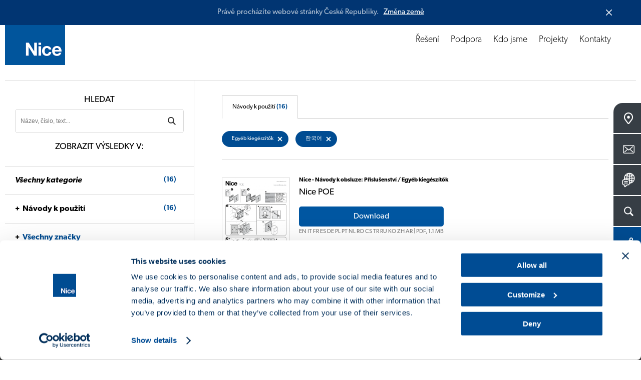

--- FILE ---
content_type: text/html; charset=UTF-8
request_url: https://www.niceforyou.com/cz/download?l=17&t=453
body_size: 11743
content:
<!DOCTYPE html>
<html lang="cs" dir="ltr" prefix="og: https://ogp.me/ns#">
  <head>
    <meta charset="utf-8" />
<noscript><style>form.antibot * :not(.antibot-message) { display: none !important; }</style>
</noscript><meta name="description" content="Prohlédněte si a stáhněte si naše návody k obsluze, prohlášení o shodě, katalogy a brožury." />
<link rel="canonical" href="https://www.niceforyou.com/cz/download?t=453" />
<link rel="shortlink" href="https://www.niceforyou.com/cz/node/2202" />
<link rel="image_src" href="https://www.niceforyou.com/sites/default/files/styles/1200x630_crop/public/2019-05/generic-fb.png?itok=oEgx0zyQ" />
<link rel="icon" href="/favicon.ico" />
<link rel="mask-icon" href="/mask-icon.svg" color="#004A93" />
<link rel="icon" sizes="16x16" href="/favicon-16x16.png" />
<link rel="icon" sizes="32x32" href="/favicon-32x32.png" />
<link rel="icon" sizes="96x96" href="/favicon-96x96.png" />
<link rel="icon" sizes="192x192" href="/android-icon-192x192.png" />
<link rel="apple-touch-icon" href="/apple-touch-icon-60x60.png" />
<link rel="apple-touch-icon" sizes="72x72" href="/apple-touch-icon-72x72.png" />
<link rel="apple-touch-icon" sizes="76x76" href="/apple-touch-icon-76x76.png" />
<link rel="apple-touch-icon" sizes="114x114" href="/apple-touch-icon-114x114.png" />
<link rel="apple-touch-icon" sizes="120x120" href="/apple-touch-icon-120x120.png" />
<link rel="apple-touch-icon" sizes="144x144" href="/apple-touch-icon-144x144.png" />
<link rel="apple-touch-icon" sizes="152x152" href="/apple-touch-icon-152x152.png" />
<link rel="apple-touch-icon" sizes="180x180" href="/apple-touch-icon-180x180.png" />
<link rel="apple-touch-icon-precomposed" href="/apple-touch-icon-57x57-precomposed.png" />
<link rel="apple-touch-icon-precomposed" sizes="72x72" href="/apple-touch-icon-72x72-precomposed.png" />
<link rel="apple-touch-icon-precomposed" sizes="76x76" href="/apple-touch-icon-76x76-precomposed.png" />
<link rel="apple-touch-icon-precomposed" sizes="114x114" href="/apple-touch-icon-114x114-precomposed.png" />
<link rel="apple-touch-icon-precomposed" sizes="120x120" href="/apple-touch-icon-120x120-precomposed.png" />
<link rel="apple-touch-icon-precomposed" sizes="144x144" href="/apple-touch-icon-144x144-precomposed.png" />
<link rel="apple-touch-icon-precomposed" sizes="152x152" href="/apple-touch-icon-152x152-precomposed.png" />
<link rel="apple-touch-icon-precomposed" sizes="180x180" href="/apple-touch-icon-180x180-precomposed.png" />
<meta property="og:site_name" content="Nice" />
<meta property="og:type" content="article" />
<meta property="og:url" content="https://www.niceforyou.com/cz/download" />
<meta property="og:title" content="Download - Egyéb kiegészítők | Nice" />
<meta property="og:description" content="Prohlédněte si a stáhněte si naše návody k obsluze, prohlášení o shodě, katalogy a brožury." />
<meta property="og:image" content="https://www.niceforyou.com/sites/default/files/styles/1200x630_crop/public/2019-05/generic-fb.png?itok=oEgx0zyQ" />
<meta property="og:image:type" content="image/png" />
<meta property="og:image:width" content="1200" />
<meta property="og:image:height" content="630" />
<meta property="og:image:alt" content="Download - Egyéb kiegészítők" />
<meta name="twitter:card" content="summary_large_image" />
<meta name="twitter:description" content="Prohlédněte si a stáhněte si naše návody k obsluze, prohlášení o shodě, katalogy a brožury." />
<meta name="twitter:site" content="@thenicegroup" />
<meta name="twitter:title" content="Download - Egyéb kiegészítők | Nice" />
<meta name="twitter:creator" content="@thenicegroup" />
<meta name="twitter:image" content="https://www.niceforyou.com/sites/default/files/styles/1200x630_crop/public/2019-05/generic-fb.png?itok=oEgx0zyQ" />
<meta name="twitter:image:alt" content="Download - Egyéb kiegészítők" />
<meta name="facebook-domain-verification" content="iw4by3mtvte63ubv0gcllfasziek8m" />
<meta name="theme-color" content="#004A93" />
<meta name="MobileOptimized" content="width" />
<meta name="HandheldFriendly" content="true" />
<meta name="viewport" content="width=device-width, initial-scale=1.0" />
<link rel="alternate" hreflang="en" href="https://www.niceforyou.com/en/professional-area/download?t=453" />
<link rel="alternate" hreflang="it" href="https://www.niceforyou.com/it/area-professionisti/download?t=453" />
<link rel="alternate" hreflang="en-gb" href="https://www.niceforyou.com/uk/professional-area/download?t=453" />
<link rel="alternate" hreflang="fr" href="https://www.niceforyou.com/fr/espace-professionnel/telechargement?t=453" />
<link rel="alternate" hreflang="fr-be" href="https://www.niceforyou.com/fr-be/espace-professionnel/telechargement?t=453" />
<link rel="alternate" hreflang="nl-be" href="https://www.niceforyou.com/nl-be/professioneel-gebied/download?t=453" />
<link rel="alternate" hreflang="es" href="https://www.niceforyou.com/es/area-profesional/descarga?t=453" />
<link rel="alternate" hreflang="de" href="https://www.niceforyou.com/de/profibereich/download?t=453" />
<link rel="alternate" hreflang="pt-pt" href="https://www.niceforyou.com/pt/area-profissional/download?t=453" />
<link rel="alternate" hreflang="tr" href="https://www.niceforyou.com/tr/profesyonel-alan/yukle?t=453" />
<link rel="alternate" hreflang="ro" href="https://www.niceforyou.com/ro/descarca?t=453" />
<link rel="alternate" hreflang="hu" href="https://www.niceforyou.com/hu/letoltes?t=453" />
<link rel="alternate" hreflang="cs" href="https://www.niceforyou.com/cz/download?t=453" />
<link rel="alternate" hreflang="sk" href="https://www.niceforyou.com/sk/download?t=453" />
<link rel="alternate" hreflang="hr" href="https://www.niceforyou.com/hr/preuzimanje?t=453" />
<link rel="alternate" hreflang="sr" href="https://www.niceforyou.com/rs/download?t=453" />
<link rel="alternate" hreflang="en-za" href="https://www.niceforyou.com/za/support/download?t=453" />
<link rel="alternate" hreflang="en-au" href="https://www.niceforyou.com/au/download?t=453" />
<link rel="alternate" hreflang="en-ae" href="https://www.niceforyou.com/ae/professional-area/download?t=453" />
<link rel="alternate" hreflang="en-in" href="https://www.niceforyou.com/in/download?t=453" />
<link rel="alternate" hreflang="pt-br" href="https://www.niceforyou.com/pt-br/area-profissional/baixar?t=453" />
<link rel="alternate" hreflang="fr-ma" href="https://www.niceforyou.com/ma/espace-professionnel/telechargement?t=453" />
<link rel="alternate" hreflang="pl" href="https://www.niceforyou.com/pl/strefa-profesionalisty/dokumentacja?t=453" />

    <title>Download - Egyéb kiegészítők | Nice</title>
    <link rel="stylesheet" media="all" href="/modules/contrib/jquery_ui/assets/vendor/jquery.ui/themes/base/core.css?t8t4kj" />
<link rel="stylesheet" media="all" href="/modules/contrib/jquery_ui/assets/vendor/jquery.ui/themes/base/menu.css?t8t4kj" />
<link rel="stylesheet" media="all" href="/modules/contrib/jquery_ui/assets/vendor/jquery.ui/themes/base/autocomplete.css?t8t4kj" />
<link rel="stylesheet" media="all" href="/modules/contrib/jquery_ui/assets/vendor/jquery.ui/themes/base/theme.css?t8t4kj" />
<link rel="stylesheet" media="all" href="/themes/custom/immedia/css/style.css?t8t4kj" />

    

              <script type="text/javascript">
          <!--//--><![CDATA[//><!--
          dataLayer = [{'lang':'cs'}];
          //--><!]]>
        </script>
      
<!-- Google Tag Manager -->
<script>(function(w,d,s,l,i){w[l]=w[l]||[];w[l].push({'gtm.start':
new Date().getTime(),event:'gtm.js'});var f=d.getElementsByTagName(s)[0],
j=d.createElement(s),dl=l!='dataLayer'?'&l='+l:'';j.async=true;j.src=
'https://www.googletagmanager.com/gtm.js?id='+i+dl;f.parentNode.insertBefore(j,f);
})(window,document,'script','dataLayer','GTM-5RMVRJ');</script>
<!-- End Google Tag Manager -->



  </head>
  <body class="path-node page-node-type-page lang_cs">

  <script src="https://mktdplp102cdn.azureedge.net/public/latest/js/form-loader.js?v=1.84.2007"></script> <div class="d365-mkt-config" style="display:none" data-website-id="ud_y12BgDxte8QSrVAQFiZfwXZOuWTut2OyL-rPisTo" data-hostname="85bf91f35dfd402e931d474a8e51503f.svc.dynamics.com"> </div>

            <a href="#main-content" class="visually-hidden focusable">
      Přejít k hlavnímu obsahu
    </a>
    
      <div class="dialog-off-canvas-main-canvas" data-off-canvas-main-canvas>
    
            
    <header>
    <div id="header">
            <a href="https://www.niceforyou.com/cz" class="logo" title="Nice">
                <img src="/themes/custom/immedia/img/share/logo.png" alt="Nice" title="Nice" width="120" height="120" />
            </a>
        <a href="javascript:void(0)" id="nav-toggle" aria-label="Open menu">
        <span></span>
        </a>
        <div class="region region-header">
            <div id="menu-principale" data-section="">
               
                                
                                      <nav role="navigation" aria-labelledby="block-immedia-main-menu-menu" id="block-immedia-main-menu">
            
  <h2 class="visually-hidden" id="block-immedia-main-menu-menu">Navigazione principale</h2>
  

        
                            <ul class="menu">
        
                                
            <li class="menu-item menu-item--expanded megamenu-st"
                                            >

            
                                                    
            
            <span class="nolink" link="nolink" item="megamenu-st" data-link="menu-item">Řešení</span>
                        

                  




<div id="products" class="megamenu">
    <div id="products_align">
        <div id="products_txt">
            <span><a href="/cz/reseni" title="Objevte Automatizační Systémy Nice">
                    Objevte Automatizační Systémy Nice</a></span>

            
            <div class="elenco_products">
                <ul>
                                                        
                    <li >
                            <div>
                                <a title="Křídlové brány" href="https://www.niceforyou.com/cz/reseni/automaticke-systemy-pro-kridlove-brany" >
                                    <img src="https://www.niceforyou.com/sites/default/files/2021-03/01-cancelli-a-battente_11.svg" alt="Křídlové brány" title="Objevte řešení Nice pro Křídlové brány" class="lazyloaded" />
                                    <span>Křídlové brány</span>
                                </a>
                            </div>
                        </li>
                                                        
                    <li >
                            <div>
                                <a title="Posuvné brány" href="https://www.niceforyou.com/cz/reseni/automatizace-pro-posuvne-brany" >
                                    <img src="https://www.niceforyou.com/sites/default/files/2021-03/02-cancelli-scorrevoli_11.svg" alt="Posuvné brány" title="Objevte řešení Nice pro Posuvné brány" class="lazyloaded" />
                                    <span>Posuvné brány</span>
                                </a>
                            </div>
                        </li>
                                                        
                    <li >
                            <div>
                                <a title="Garážová vrata" href="https://www.niceforyou.com/cz/reseni/automaticke-systemy-pro-garazova-vrata" >
                                    <img src="https://www.niceforyou.com/sites/default/files/2021-03/03-porte-da-garage_11.svg" alt="Garážová vrata" title="Objevte řešení Nice pro Garážová vrata" class="lazyloaded" />
                                    <span>Garážová vrata</span>
                                </a>
                            </div>
                        </li>
                                                        
                    <li >
                            <div>
                                <a title="Silniční bariéry" href="https://www.niceforyou.com/cz/reseni/silnicni-bariery" >
                                    <img src="https://www.niceforyou.com/sites/default/files/2021-03/04-barriere-stradali_11.svg" alt="Silniční bariéry" title="Objevte řešení Nice pro Silniční bariéry" class="lazyloaded" />
                                    <span>Silniční bariéry</span>
                                </a>
                            </div>
                        </li>
                                                        
                    <li >
                            <div>
                                <a title="Markýzy a venkovní žaluzie" href="https://www.niceforyou.com/cz/reseni/automaticke-systemy-pro-markyzy" >
                                    <img src="https://www.niceforyou.com/sites/default/files/2021-03/05-tende-da-sole_11.svg" alt="Markýzy a venkovní žaluzie" title="Objevte řešení Nice pro Markýzy a venkovní žaluzie" class="lazyloaded" />
                                    <span>Markýzy a venkovní žaluzie</span>
                                </a>
                            </div>
                        </li>
                                                        
                    <li >
                            <div>
                                <a title="Vnitřní žaluzie" href="https://www.niceforyou.com/cz/reseni/automaticke-systemy-pro-stinici-rolety" >
                                    <img src="https://www.niceforyou.com/sites/default/files/2021-03/06-tende-tecniche_11.svg" alt="Vnitřní žaluzie" title="Objevte řešení Nice pro Vnitřní žaluzie" class="lazyloaded" />
                                    <span>Vnitřní žaluzie</span>
                                </a>
                            </div>
                        </li>
                                                        
                    <li >
                            <div>
                                <a title="Žaluzie" href="https://www.niceforyou.com/cz/reseni/automaticke-systemy-pro-venkovni-rolety" >
                                    <img src="https://www.niceforyou.com/sites/default/files/2021-03/07-tapparelle_11.svg" alt="Žaluzie" title="Objevte řešení Nice pro Žaluzie" class="lazyloaded" />
                                    <span>Žaluzie</span>
                                </a>
                            </div>
                        </li>
                                                        
                    <li class="distanzia">
                            <div>
                                <a title="Řídicí systémy" href="https://www.niceforyou.com/cz/reseni/ridici-systemy" >
                                    <img src="https://www.niceforyou.com/sites/default/files/2021-03/09-sistemi-di-comando_11.svg" alt="Řídicí systémy" title="Objevte řešení Nice pro Řídicí systémy" class="lazyloaded" />
                                    <span>Řídicí systémy</span>
                                </a>
                            </div>
                        </li>
                                                                                                    
                    <li >
                            <div>
                                <a title="Smart Home Yubii" href="https://www.yubiihome.com/en" target=&quot;_blank&quot;>
                                    <img src="https://www.niceforyou.com/themes/custom/immedia/img/share/menu/smart-home.svg" alt="Smart Home Yubii" title="Objevte řešení Nice pro Smart Home Yubii" class="lazyloaded" />
                                    <span>Smart Home Yubii</span>
                                </a>
                            </div>
                        </li>
                                </ul>
            </div>
            
        </div>
    </div>
</div>








                        </li>
                                
            <li class="menu-item"
                                            >

            
                        
            
            <a href="/cz/odborna-oblast" link="Support" data-link="menu-item" data-drupal-link-system-path="node/2127">Podpora</a>
                                                                </li>
                                
            <li class="menu-item"
                                            >

            
                        
            
            <a href="/cz/o-nas" link="About" data-link="menu-item" data-drupal-link-system-path="node/2406">Kdo jsme</a>
                                                                </li>
                                
            <li class="menu-item"
                                            >

            
                        
            
            <a href="/cz/projekty" link="Projects" data-link="menu-item" data-drupal-link-system-path="node/2126">Projekty</a>
                                                                </li>
                                
            <li class="menu-item"
                                            >

                                        
                        
            
            <a href="/cz/kontakty" data-link="menu-item" data-drupal-link-system-path="node/2131">Kontakty</a>
                                                                </li>
                </ul>
    


  </nav>


                

            </div>

        </div>
    </div>
</header>


    <div id="block-customsearchblock">
  
    
      


<div class="apri_ricerca">
    <button type="button" class="ricerca-overlay-close">Chiudi</button>
    <a href="https://www.niceforyou.com/cz" class="logo-big" title="Nice">
        <img src="/themes/custom/immedia/img/share/blank.png" data-src="/themes/custom/immedia/img/share/logo.png" alt="Nice" title="Nice" width="120" height="120" class="logo_big lazyload" />
    </a>
    <div class="apri_ricerca_pad">
        <div class="animation">

                        
            <form onsubmit="if(this.search_block_form.value=='Hledat'){ alert('Please enter a search'); return false; }" action="/cz/search" method="get" id="search-block-form-2" accept-charset="UTF-8"><div><div class="container-inline">
                        <h2 class="visually-hidden">Form di ricerca</h2>
                        <div><div class="form-item form-type-textfield form-item-search-block-form">
                                <label class="visually-hidden" for="mega-cerca_form_testo"> </label>
                                <input title="Inserisci i termini da cercare." onblur="if (this.value == '') {this.value = 'Hledat'}" onfocus="if (this.value == 'Hledat') {this.value = '';}" placeholder="Hledat" type="text" id="mega-cerca_form_testo" name="term" value="Hledat" size="15" maxlength="128" class="form-text">
                            </div>
                        </div>
                        <div class="form-actions form-wrapper" id="edit-actions--3">
                            <input class="mega-form-submit form-submit" type="submit" id="edit-submit--3" name="cerca" value="Menu">
                        </div>
                    </div>
                </div>
            </form>
        </div>
    </div>
</div>

  </div>




    <nav role="navigation" aria-labelledby="block-floatingmenu-menu" id="block-floatingmenu">
            
  <h2 class="visually-hidden" id="block-floatingmenu-menu">Floating menu</h2>
  

        


<div id="menu_servizio" class="open_180">
              <ul id="ul_menu_servizio">
                          <li class="menu-item"
                   class="menu-item" id="menu_servizio_map"
                      >
              
                
        <a href="/cz/prodejni-sit" class="" title="Prodejní síť">
          <span class="dett">Prodejní síť   </span>
          <span class="ico ico_map"></span>
        </a>



              </li>



                      <li class="menu-item"
                   class="menu-item" id="menu_servizio_contact"
                      >
              
                
        <a href="/cz/kontakty" class="" title="Kontakty">
          <span class="dett">Kontakty   </span>
          <span class="ico ico_contact"></span>
        </a>



              </li>



                      <li class="menu-item lingua_top"
                      >
              
                                  
        <a href="#" class="lingua_top" title="Vyberte zemi">
          <span class="dett">Vyberte zemi   </span>
          <span class="ico ico_country"></span>
        </a>



              </li>



                      <li class="menu-item cerca_top"
                   class="menu-item cerca_top" id="menu_servizio_search"
                      >
              
                                  
        <a href="#" class="cerca_top" title="Hledat">
          <span class="dett">Hledat   </span>
          <span class="ico ico_search"></span>
        </a>



              </li>



                      <li class="menu-item share_top"
                   class="menu-item share_top" id="menu_servizio_share"
                      >
              
                                  
        <a href="#" class="share_top" title="Sdílet">
          <span class="dett">Sdílet   </span>
          <span class="ico ico_share"></span>
        </a>



              </li>



        </ul>
  
</div>



<div class="apri_social">
  <button type="button" class="social-overlay-close">Zavřít</button>
  <a href="https://www.niceforyou.com/cz" class="logo-big" title="Nice">
    <img src="/themes/custom/immedia/img/share/blank.png"
         data-src="/themes/custom/immedia/img/share/logo.png" alt="Nice" title="Nice" width="120" height="120" class="logo_big lazyload" />
  </a>
  <div class="apri_social_pad">
    <div class="animation">
      <ul>
        <li><div><a href="https://www.facebook.com/sharer/sharer.php?u=https://www.niceforyou.com/cz/download" class="sprite addthis_button_facebook" target="_blank" title="Facebook">Facebook</a></div></li>
        <li><div><a href="https://x.com/share?text=Designing a Nice World - inteligentní %23automatické systémy pro svět bez bariér. @thenicegroup %23NiceForYou&url=https://www.niceforyou.com/cz/download" class="sprite addthis_button_twitter" target="_blank" title="X">X</a></div></li>
        <li><div><a href="https://www.linkedin.com/shareArticle?mini=true&url=https://www.niceforyou.com/cz/download&summary=Designing a Nice World - inteligentní %23automatické systémy pro svět bez bariér. @thenicegroup %23NiceForYou" class="sprite addthis_button_linkedin" target="_blank" title="LinkedIn">LinkedIn</a></div></li>
      </ul>
    </div>
  </div>
</div>
<div class="apri_lingua">
  <button type="button" class="lingua-overlay-close">Zavřít</button>
  <a href="https://www.niceforyou.com/cz" class="logo-big" title="Nice">
    <img src="/themes/custom/immedia/img/share/blank.png" data-src="/themes/custom/immedia/img/share/logo.png" alt="Nice" title="Nice" width="120" height="120" class="logo_big lazyload" />
  </a>
  <div class="apri_lingua_pad">
    <div class="animation">
      <span>Vyberte zemi</span>
      <ul id="jumpMenu">

        <li>
          <a
            href="/en"
            class="worldwide"
            title="Worldwide (Anglicky)"
            data-language-id="en"
          >
            Worldwide (Anglicky)
          </a>
        </li>

        
                    
          <li>
            <a
                href="https://www.niceforyou.com/au"
                 title="Austrálie"
                data-language-id="en-au"
            >
                Austrálie
            </a>
          </li>



        
                    
          <li>
            <a
                href="https://www.niceforyou.com/fr-be"
                 title="Belgie (Francouzsky)"
                data-language-id="fr-be"
            >
                Belgie (Francouzsky)
            </a>
          </li>



        
                    
          <li>
            <a
                href="https://www.niceforyou.com/nl-be"
                 title="Belgie (Holandsky)"
                data-language-id="nl-be"
            >
                Belgie (Holandsky)
            </a>
          </li>



        
                    
          <li>
            <a
                href="https://www.niceforyou.com/pt-br"
                 title="Brazílie"
                data-language-id="pt-br"
            >
                Brazílie
            </a>
          </li>



        
                    
          <li>
            <a
                href="https://www.niceforyou.com/hr"
                 title="Chorvatsko"
                data-language-id="hr"
            >
                Chorvatsko
            </a>
          </li>



        
                    
          <li>
            <a
                href="https://www.niceforyou.com/fr"
                 title="Francie"
                data-language-id="fr"
            >
                Francie
            </a>
          </li>



        
                    
          <li>
            <a
                href="https://www.niceforyou.com/in"
                 title="Indie"
                data-language-id="en-in"
            >
                Indie
            </a>
          </li>



        
                    
          <li>
            <a
                href="https://www.niceforyou.com/it"
                 title="Itálie"
                data-language-id="it"
            >
                Itálie
            </a>
          </li>



        
                    
          <li>
            <a
                href="https://www.niceforyou.com/za"
                 title="Jižní Afrika"
                data-language-id="en-za"
            >
                Jižní Afrika
            </a>
          </li>



        
                    
          <li>
            <a
                href="https://www.niceforyou.com/na"
                 title="Kanada"
                data-language-id="en-us"
            >
                Kanada
            </a>
          </li>



        
                    
          <li>
            <a
                href="https://www.niceforyou.com/ma"
                 title="Maroko"
                data-language-id="fr-ma"
            >
                Maroko
            </a>
          </li>



        
                    
          <li>
            <a
                href="https://www.niceforyou.com/hu"
                 title="Maďarsko"
                data-language-id="hu"
            >
                Maďarsko
            </a>
          </li>



        
                    
          <li>
            <a
                href="https://www.niceforyou.com/de"
                 title="Německo"
                data-language-id="de"
            >
                Německo
            </a>
          </li>



        
                                          
          <li>
            <a
                href="https://www.fibaro.com/pl/"
                target="_blank" title="Polsko (Fibaro)"
                data-language-id=""
            >
                Polsko (Fibaro)
            </a>
          </li>



        
                    
          <li>
            <a
                href="https://www.niceforyou.com/pl"
                 title="Polsko (Nice)"
                data-language-id="pl"
            >
                Polsko (Nice)
            </a>
          </li>



        
                    
          <li>
            <a
                href="https://www.niceforyou.com/pt"
                 title="Portugalsko"
                data-language-id="pt-pt"
            >
                Portugalsko
            </a>
          </li>



        
                    
          <li>
            <a
                href="https://www.niceforyou.com/ro"
                 title="Rumunsko"
                data-language-id="ro"
            >
                Rumunsko
            </a>
          </li>



        
                                          
          <li>
            <a
                href="https://niceforyou.ru"
                target="_blank" title="Rusko"
                data-language-id=""
            >
                Rusko
            </a>
          </li>



        
                    
          <li>
            <a
                href="https://www.niceforyou.com/sk"
                 title="Slovensko"
                data-language-id="sk"
            >
                Slovensko
            </a>
          </li>



        
                    
          <li>
            <a
                href="https://www.niceforyou.com/ae"
                 title="Spojené arabské emiráty"
                data-language-id="en-ae"
            >
                Spojené arabské emiráty
            </a>
          </li>



        
                    
          <li>
            <a
                href="https://www.niceforyou.com/uk"
                 title="Spojené království"
                data-language-id="en-uk"
            >
                Spojené království
            </a>
          </li>



        
                    
          <li>
            <a
                href="https://www.niceforyou.com/na"
                 title="Spojené státy"
                data-language-id="en-us"
            >
                Spojené státy
            </a>
          </li>



        
                    
          <li>
            <a
                href="https://www.niceforyou.com/rs"
                 title="Srbsko"
                data-language-id="rs"
            >
                Srbsko
            </a>
          </li>



        
                    
          <li>
            <a
                href="https://www.niceforyou.com/tr"
                 title="Türkiye"
                data-language-id="tr"
            >
                Türkiye
            </a>
          </li>



        
                    
          <li>
            <a
                href="https://www.niceforyou.com/cz"
                 title="Česko"
                data-language-id="cs"
            >
                Česko
            </a>
          </li>



        
                                          
          <li>
            <a
                href="http://www.niceforyou.com.cn"
                target="_blank" title="Čína"
                data-language-id=""
            >
                Čína
            </a>
          </li>



        
                    
          <li>
            <a
                href="https://www.niceforyou.com/es"
                 title="Španělsko"
                data-language-id="es"
            >
                Španělsko
            </a>
          </li>



        

      </ul>
    </div>
  </div>
</div>










  </nav>



<main id="main-content">

    
      <div data-drupal-messages-fallback class="hidden"></div>
<div id="block-immedia-content">
  
    
      
<div class="basicpage">

        


            <div class="breadcrumb">
             <!-- #HOME -->
                    <span class="inline odd first">
                <a href="/cz" title="Home">Home</a>
            </span>
        
        <!-- SEPARATOR -->
                    <span class="delimiter">></span>
                   <!-- #HOME -->
                    <span class="inline">
            <a href="/cz/odborna-oblast" title="Podpora">Podpora</a>              </span>
        
        <!-- SEPARATOR -->
                    <span class="delimiter">></span>
                   <!-- #HOME -->
                    <span class="inline">
            Download              </span>
        
        <!-- SEPARATOR -->
              </div>




        



    <div class="section base_box_testi apertura back-ffffff">

        <div class="base_testi text-center  box-large">
            <h1 class="h1_interne"> 
<span>Download</span>
</h1>
        </div>
    </div>
        <!-- download -->

    <div class="section supporto_download">


                    <div class="blocco_form">

        <div class="blocco_form_pad">
            <h2>Hledat</h2>
            <form id="negozio_search" name="negozio_search" action="#" method="get">
                <div class="blocco_form1_0">
                    <label class="visually-hidden" for="search_manuals">Cerca un prodotto</label>
                    <input type="text" name="term" class="input_ele_1" value="" id="search_manuals" placeholder="Název, číslo, text...">
                    <input type="submit" name="cerca" value="SearchDownload" class="submit-ricerca-prodotto" />

                                            <input type="hidden" name="v" value="7">
                    
                    <div class="click_filtri_mobile">
                        <span>Filtr</span>
                    </div>

                </div>
            </form>

            <h2 class="desk_si">Zobrazit výsledky v:</h2>
            <h2 class="mobile_si">
                <span>16</span> Výsledky			</h2>

        </div>

<!-- facetes -->

         <div class="filtri_mobile">
            <div class="filtri_mobile_pad">
                <div class="filtri_mobile_close">
                    Filtrování výsledků
                     <span>X</span>
                </div>


    <div class="blocco_form_pad">
        <h3><a href="https://www.niceforyou.com/cz/download?l=17"><em>Všechny kategorie</em> <span>(16)</span></a></h3>
    </div>


        <!-- manuali -->
    <div class="blocco_form_pad">
        <h3 class="open_ul"><a href="https://www.niceforyou.com/cz/download?v=7&amp;l=17">Návody k použití<span>(16)</span></a></h3>
        <ul>
        
                        
                        
                                                    
            
        
                        
                        
                                                    
            
        
                        
                        
                                                    
            
        
                        
                        
                                                    
            
        
                        
                        
                                                    
            
        
                        
                        
                                                    
            
        
                        
                        
                                                    
            
        
                        
                        
                                                    
                                            
            <li  ><a href="https://www.niceforyou.com/cz/download?t=473&amp;l=17"> Automatizace pro markýzy, rolety a žaluzie <span>(12)</span> </a></li>

            
        
                        
                        
                                                    
            
        
                        
                        
                                                    
            
        
                        
                        
                                                    
            
        
                        
                        
                                                    
            
        
                        
                        
                                                    
                                                                                
            <li  ><a href="https://www.niceforyou.com/cz/download?t=469&amp;l=17">--  Vysílače <span>(1)</span> </a></li>

            
        
                        
                        
                                                    
            
        
                        
                        
                                                    
            
        
                        
                        
                                                    
            
        
                        
                        
                                                    
                                            
            <li  ><a href="https://www.niceforyou.com/cz/download?t=459&amp;l=17"> Ovládací systémy <span>(3)</span> </a></li>

            
        
                        
                        
                                                    
                                                                                
            <li  ><a href="https://www.niceforyou.com/cz/download?t=460&amp;l=17">--  Rádiová dálková ovládání a programovací přístroje <span>(1)</span> </a></li>

            
        
                        
                        
                                                    
                                                                                
            <li  ><a href="https://www.niceforyou.com/cz/download?t=461&amp;l=17">--  Přijímače <span>(3)</span> </a></li>

            
        
                        
                        
                                                    
                                                                                
            <li  ><a href="https://www.niceforyou.com/cz/download?t=462&amp;l=17">--  Ovládací jednotky <span>(2)</span> </a></li>

            
        
                        
                        
                                                    
            
        
                        
                        
                                                    
            
        
                        
                        
                                                    
                                            
            <li  ><a href="https://www.niceforyou.com/cz/download?t=452&amp;l=17"> Příslušenství <span>(1)</span> </a></li>

            
        
                        
                        
                                                    
            
        
                        
                        
                                                    
            
        
                        
                        
                                                    
            
        
                        
                        
                                                    
            
        
                        
                        
                                                    
            
        
                                                    
                        
                                                    
                                                                                
            <li  class="categoria_attiva"><a href="https://www.niceforyou.com/cz/download?t=453&amp;l=17">--  Egyéb kiegészítők <span>(1)</span> </a></li>

            
                </ul>
    </div>
    <!-- / manuali -->
    


    


    


    

    
                                        
            <!-- Brands -->
            <div class="blocco_form_pad categoria_attiva">
                <h3 class="open_ul"><a href="https://www.niceforyou.com/cz/download?v=3&amp;t=453&amp;l=17">Všechny značky</a></h3>
                <ul>
                    
                                                
                                                
                                                                                
                        <li  ><a href="https://www.niceforyou.com/cz/download?b=435&amp;t=453&amp;l=17"> Nice  </a></li>
                        
                    
                                                
                                                
                                                                                
                        <li  ><a href="https://www.niceforyou.com/cz/download?b=438&amp;t=453&amp;l=17"> elero  </a></li>
                        
                    
                                                
                                                
                        
                    
                                                
                                                
                                                                                
                        <li  ><a href="https://www.niceforyou.com/cz/download?b=437&amp;t=453&amp;l=17"> Mhouse  </a></li>
                        
                    
                                                
                                                
                        
                    
                                                
                                                
                        
                    
                                                
                                                
                        
                    
                                                
                                                
                        
                    
                                                
                                                
                        
                    
                                                
                                                
                                                                                
                        <li  ><a href="https://www.niceforyou.com/cz/download?b=436&amp;t=453&amp;l=17"> NiceHome  </a></li>
                        
                    
                                                
                                                
                        
                    
                                                
                                                
                        
                                    </ul>
            </div>
            <!-- / brands -->
        


    
                                        
            <!-- Languages -->
            <div class="blocco_form_pad ">
                <h3 class="open_ul"><a href="https://www.niceforyou.com/cz/download?v=5&amp;t=453">Všechny jazyky</a></h3>
                <ul>
                    
                                                
                                                
                                                <li  ><a href="https://www.niceforyou.com/cz/download?l=3&amp;t=453"> English  </a></li>
                        
                    
                                                
                                                
                                                <li  ><a href="https://www.niceforyou.com/cz/download?l=553&amp;t=453"> British English  </a></li>
                        
                    
                                                
                                                
                                                <li  ><a href="https://www.niceforyou.com/cz/download?l=4&amp;t=453"> Italiano  </a></li>
                        
                    
                                                
                                                
                                                <li  ><a href="https://www.niceforyou.com/cz/download?l=5&amp;t=453"> Français  </a></li>
                        
                    
                                                
                                                
                                                <li  ><a href="https://www.niceforyou.com/cz/download?l=6&amp;t=453"> Español  </a></li>
                        
                    
                                                
                                                
                                                <li  ><a href="https://www.niceforyou.com/cz/download?l=7&amp;t=453"> Deutsch  </a></li>
                        
                    
                                                
                                                
                                                <li  ><a href="https://www.niceforyou.com/cz/download?l=8&amp;t=453"> Polskie  </a></li>
                        
                    
                                                
                                                
                                                <li  ><a href="https://www.niceforyou.com/cz/download?l=9&amp;t=453"> Português  </a></li>
                        
                    
                                                
                                                
                        
                    
                                                
                                                
                                                <li  ><a href="https://www.niceforyou.com/cz/download?l=10&amp;t=453"> Nederlandse  </a></li>
                        
                    
                                                
                                                
                                                <li  ><a href="https://www.niceforyou.com/cz/download?l=11&amp;t=453"> Română  </a></li>
                        
                    
                                                
                                                
                                                <li  ><a href="https://www.niceforyou.com/cz/download?l=12&amp;t=453"> Čeština  </a></li>
                        
                    
                                                
                                                
                                                <li  ><a href="https://www.niceforyou.com/cz/download?l=550&amp;t=453"> Magyar  </a></li>
                        
                    
                                                
                                                
                                                <li  ><a href="https://www.niceforyou.com/cz/download?l=13&amp;t=453"> Slovenský  </a></li>
                        
                    
                                                
                                                
                        
                    
                                                
                                                
                                                <li  ><a href="https://www.niceforyou.com/cz/download?l=548&amp;t=453"> Hrvatski  </a></li>
                        
                    
                                                
                                                
                                                <li  ><a href="https://www.niceforyou.com/cz/download?l=552&amp;t=453"> Српски  </a></li>
                        
                    
                                                
                                                
                                                <li  ><a href="https://www.niceforyou.com/cz/download?l=547&amp;t=453"> Dansk  </a></li>
                        
                    
                                                
                                                
                                                <li  ><a href="https://www.niceforyou.com/cz/download?l=546&amp;t=453"> Suomi  </a></li>
                        
                    
                                                
                                                
                                                <li  ><a href="https://www.niceforyou.com/cz/download?l=545&amp;t=453"> Norsk  </a></li>
                        
                    
                                                
                                                
                                                <li  ><a href="https://www.niceforyou.com/cz/download?l=14&amp;t=453"> Svenska  </a></li>
                        
                    
                                                
                                                
                                                <li  ><a href="https://www.niceforyou.com/cz/download?l=15&amp;t=453"> Türkçe  </a></li>
                        
                    
                                                
                                                
                                                <li  ><a href="https://www.niceforyou.com/cz/download?l=16&amp;t=453"> Русский  </a></li>
                        
                    
                                                
                                                
                                                <li  ><a href="https://www.niceforyou.com/cz/download?l=18&amp;t=453"> 中国  </a></li>
                        
                    
                                                                                                    
                                                
                                                <li  class="categoria_attiva"><a href="https://www.niceforyou.com/cz/download?l=17&amp;t=453"> 한국어  </a></li>
                        
                    
                                                
                                                
                                                <li  ><a href="https://www.niceforyou.com/cz/download?l=19&amp;t=453"> عَرَبيْ  </a></li>
                        
                    
                                                
                                                
                                                <li  ><a href="https://www.niceforyou.com/cz/download?l=836&amp;t=453"> עברית‎  </a></li>
                        
                    
                                                
                                                
                        
                    
                                                
                                                
                                                <li  ><a href="https://www.niceforyou.com/cz/download?l=835&amp;t=453"> ภาษาไทย  </a></li>
                        
                                    </ul>
            </div>
            <!-- / Languages -->
        
    <!-- end facetes -->
            </div>
         </div>

        </div>


                    <!-- colonna MOBILE -->

                    
                    <!-- colonna destra DESKTOP -->
                    <div class="elenco_download">

                        <div class="tab_elenco_download">
                            <ul>


                                                                                                    
                <li class="categoria_attiva ">
                    <a href="https://www.niceforyou.com/cz/download?v=7&amp;l=17">Návody k použití <span>(16)</span></a>
                </li>
                
                                
                

                                
                
                                
                

                        </ul>
                    </div>

                                <h3>
                            
                             <a class="filtri" href="https://www.niceforyou.com/cz/download?v=7&l=17" title="Egyéb kiegészítők">Egyéb kiegészítők <img alt="X" class="del_filtro lazyload" src="https://www.niceforyou.com/themes/custom/immedia/img/share/blank.png" data-src="https://www.niceforyou.com/themes/custom/immedia/img/share/img_icon-delete.gif" title="Egyéb kiegészítők"></a>

                            
                             <a class="filtri" href="https://www.niceforyou.com/cz/download?t=453&v=7" title="한국어">한국어 <img  alt="X" class="del_filtro lazyload" src="https://www.niceforyou.com/themes/custom/immedia/img/share/blank.png" data-src="https://www.niceforyou.com/themes/custom/immedia/img/share/img_icon-delete.gif" title="한국어"></a>

                            
                        </h3>
        

    <!-- ul risultati + paginazione -->
        <h3 class="raggruppa_mobile"></h3>
    <ul>

        
                <li>
                                      <div class="elenco_download_1">
                        <img
                                src="https://www.niceforyou.com/sites/default/files/styles/manuals_preview/public/upload/manuals/images/is0521a00mm.pdf.png?itok=-NPr8do3"
                                data-src="https://www.niceforyou.com/sites/default/files/styles/manuals_preview/public/upload/manuals/images/is0521a00mm.pdf.png?itok=-NPr8do3"
                                alt="Nice POE" title="Nice POE"
                                class="lazyload"
                        />
                    </div>
                                        <div class="elenco_download_2">
                        <div class="cat">Nice -  Návody k obsluze: Příslušenství / Egyéb kiegészítők</div>
                        <div class="tit">Nice POE</div>

                
                        <div class="link_download_list">

                                    
                        
                                                                                        
                                                        <a href="https://www.niceforyou.com/sites/default/files/upload/manuals/is0521a00mm.pdf"
                                 class="link_download display"
                                                              target="_blank"
                                                              title="Stáhnout pdf, 1.1 MB">
                                <div class="lingua_peso ">
                                    <span class="lingua">EN</span> <span class="lingua">IT</span> <span class="lingua">FR</span> <span class="lingua">ES</span> <span class="lingua">DE</span> <span class="lingua">PL</span> <span class="lingua">PT</span> <span class="lingua">NL</span> <span class="lingua">RO</span> <span class="lingua">CS</span> <span class="lingua">TR</span> <span class="lingua">RU</span> <span class="lingua">KO</span> <span class="lingua">ZH</span> <span class="lingua">AR</span> 
                                                                          |
                                                                        pdf, 1.1 MB

                                                                    </div>
                            </a>
                            
                        
                    
                
                        </div>
                                        <div class="desc">POE</div>
                

                    </div>
                </li>


        

    </ul>
        <!-- fine ul risultati -->


                        <!-- paginazione -->
                                                                         <!-- / paginazione -->


            <!-- / end risultati + paginazione -->

    </div>
                   <!-- fine colonna destra DESKTOP -->

                    
                </div>


        <!-- / download -->


</div>

  </div>


</main>

    <div id="footer">
        <footer>
      <div class="company_info">
      <a href="#" onClick="company_info();return false;" class="hide_company_info" title="close">[X]</a>
      <div class="company_info_100">
        <h4><strong>Registered office and corporate details</strong></h4>
        <p>Nice S.p.A.<br />Via Callalta, 1<br />31046 Oderzo (TV)<br />Itálie</p>
        <p>Základní kapitál: Euro: 15.864.255,00 plně splacený<br />DPH č. 03099360269<br />Daňový kód: 02717060277<br />R.E.A. TV 220549<br />Mecc. TV 042127</p>
      </div>
    </div>
    <div id="footer-1">
      <div id="piva-footer">
        <a href="https://www.niceforyou.com/cz" title="Nice" class="logo_footer">
          <img
            src="/themes/custom/immedia/img/share/spacer.png"
            data-src="/themes/custom/immedia/img/share/logo_footer.png"
            width="58" height="22"
            alt="Nice" title="Nice"
            class="lazyload"
            />
        </a>
                  <div id="block-footercontacts">
  
    
        <p><strong>Nice Headquarters</strong><br>
Via Callalta, 1<br>
31046 Oderzo (TV)<br>
Itálie<br>
Tel. <a href="tel:+390422853838" title="+39.0422.85.38.38">+39.0422.85.38.38</a></p>


  </div>

              </div>
      <ul class="link_ext">
                        <li>
          <a href="https://ir.niceforyou.com/" target="_blank" title="Investor Relations">Investor Relations</a>
        </li>
              </ul>
    <div id="social-footer">
      <ul class="social_list">
        <li class="follow-us">
          <p>SLEDUJTE NÁS NA</p>
        </li>
          

                <li>
            <a href="https://www.facebook.com/Nice-Group-112805012112106/" target="_blank" title="Facebook">
                <span class="icon icon-facebook bianco"></span>
            </a>
        </li>
                <li>
            <a href="https://www.instagram.com/nicegroup/" target="_blank" title="Instagram">
                <span class="icon icon-instagram bianco"></span>
            </a>
        </li>
                <li>
            <a href="https://www.linkedin.com/company/nice-spa" target="_blank" title="LinkedIn">
                <span class="icon icon-linkedin bianco"></span>
            </a>
        </li>
                <li>
            <a href="https://x.com/thenicegroup" target="_blank" title="X">
                <span class="icon icon-x bianco"></span>
            </a>
        </li>
                <li>
            <a href="https://vimeo.com/niceforyou" target="_blank" title="Vimeo">
                <span class="icon icon-vimeo bianco"></span>
            </a>
        </li>
    






              </ul>
    </div>
    </div>
    <div id="footer-2">
      <div id="cookie_privacy-footer">
        <span class="menu-title">Info</span>
        <span>2026 Nice S.p.A.</span>
        <span>Všechna práva vyhrazena</span> <span class="nomobile"></span>
        <nav role="navigation" aria-labelledby="block-immedia-footer-menu" id="block-immedia-footer">
            <h2 class="visually-hidden" id="block-immedia-footer-menu">Footer menu</h2>
            <ul class="menu">
                <li class="menu-item">
                  <a href="#" onClick="company_info();return false;" title="Informace o společnosti">Informace o společnosti</a>
                </li>
                                                <li class="menu-item">
                  <a href="https://www.immedia.net" title="Digital Agency IM*MEDIA" target="_blank" id="link_immedia">Kredity</a>
                </li>
            </ul>
        </nav>
      </div>
      <div id="service-menu">
        <span class="menu-title">Terms</span>
        <nav role="navigation" aria-labelledby="block-piedipagina-menu" id="block-piedipagina">
            
  <h2 class="visually-hidden" id="block-piedipagina-menu">Piè di pagina</h2>
  

        
        <ul>
                        <li>
                <a href="/cz/privacy-policy" title="Privacy Policy" data-drupal-link-system-path="node/2429">Privacy Policy</a>
                            </li>
                    <li>
                <a href="/cz/cookie-policy" title="Cookie Policy" data-drupal-link-system-path="node/3">Cookie Policy</a>
                            </li>
                    <li>
                <a href="https://www.niceforyou.com/pdf/eu-data-act-policy-en.pdf" target="_blank">EU Data Act Policy</a>
                            </li>
        
        <li>
            <a href="javascript: Cookiebot.renew()">Změnit souhlas</a>
        </li>
    </ul>
        


  </nav>

      </div>
      <div id="piva2-footer">
          <p>
              <a href="#" title="Změna země" class="lingua_top">Změna země</a>
          </p>
      </div>
    </div>
</footer>


<div class="confirm-language cs">
    <p class="confirm-language__message">
        <span>
            Právě procházíte webové stránky České Republiky.
        </span>
        &nbsp;
        <a
            class="confirm-language__change"
            href="javascript:void(0)"
        >
            Změna země
        </a>
    </p>
    <span class="confirm-language__close">
        <img src="/themes/custom/immedia/img/share/ico-close-white.svg" alt="X" width="12" height="12">
    </span>
</div>

    </div>


  </div>

    
    <script type="application/json" data-drupal-selector="drupal-settings-json">{"path":{"baseUrl":"\/","pathPrefix":"cz\/","currentPath":"node\/2202","currentPathIsAdmin":false,"isFront":false,"currentLanguage":"cs","currentQuery":{"l":"17","t":"453"}},"pluralDelimiter":"\u0003","suppressDeprecationErrors":true,"node":"page","ricerca_manuali":{"ricerca-manuali-form":{"selector":"input#search_manuals.input_ele_1","minChars":2,"max_sug":10,"type":"internal","datas":"\/cz\/support-manual-search","fid":1,"auto_submit":1,"auto_redirect":1}},"user":{"uid":0,"permissionsHash":"e2caa073e4d227eb21653cf6eac48d0dabe47c7bf757e71ecd9b21670f92fce6"}}</script>
<script src="/core/assets/vendor/jquery/jquery.min.js?v=3.7.1"></script>
<script src="/sites/default/files/languages/cs_EXJLDnFdLpQyithill-_ZsPomDj22bLkHRTmzmhhos8.js?t8t4kj"></script>
<script src="/core/misc/drupalSettingsLoader.js?v=10.6.2"></script>
<script src="/core/misc/drupal.js?v=10.6.2"></script>
<script src="/core/misc/drupal.init.js?v=10.6.2"></script>
<script src="/modules/contrib/jquery_ui/assets/vendor/jquery.ui/ui/version-min.js?v=1.13.2"></script>
<script src="/modules/contrib/jquery_ui/assets/vendor/jquery.ui/ui/keycode-min.js?v=1.13.2"></script>
<script src="/modules/contrib/jquery_ui/assets/vendor/jquery.ui/ui/position-min.js?v=1.13.2"></script>
<script src="/modules/contrib/jquery_ui/assets/vendor/jquery.ui/ui/safe-active-element-min.js?v=1.13.2"></script>
<script src="/modules/contrib/jquery_ui/assets/vendor/jquery.ui/ui/unique-id-min.js?v=1.13.2"></script>
<script src="/modules/contrib/jquery_ui/assets/vendor/jquery.ui/ui/widget-min.js?v=1.13.2"></script>
<script src="/modules/contrib/jquery_ui/assets/vendor/jquery.ui/ui/widgets/menu-min.js?v=1.13.2"></script>
<script src="/modules/contrib/jquery_ui/assets/vendor/jquery.ui/ui/widgets/autocomplete-min.js?v=1.13.2"></script>
<script src="/themes/custom/immedia/js/core.min.js?t8t4kj"></script>
<script src="/themes/custom/immedia/js/immedia.net.min.js?t8t4kj"></script>
<script src="/core/assets/vendor/js-cookie/js.cookie.min.js?v=3.0.5"></script>
<script src="/modules/custom/lab_gtm/js/gtm-actions.js?v=1"></script>
<script src="/modules/custom/ricerca_manuali/js/support-list.js?v=1"></script>
<script src="/modules/custom/site_blocks/js/ricerca_manuali.js?t8t4kj"></script>

  </body>
</html>


--- FILE ---
content_type: text/html; charset=utf-8
request_url: https://85bf91f35dfd402e931d474a8e51503f.svc.dynamics.com/t/c/ud_y12BgDxte8QSrVAQFiZfwXZOuWTut2OyL-rPisTo/VodtvfsoNVVV31pCuTV3SpApoF0SbjBGYgm9RBe5/MTFzqPYz?trackwebsitevisited=true&ad=https%3A%2F%2Fwww.niceforyou.com%2Fcz%2Fdownload%3Fl%3D17%26t%3D453&rf=&id=1791153552
body_size: 1679
content:
<html><head> <script type="text/javascript"> function receiveMessage(event) { if (event.data.msg === "getCid") { handleGetCorrelationIdMessage(event); } if (event.data.msg == "renewCid") { handleRenewCorrelationIdMessage(event); } } function handleGetCorrelationIdMessage(event) { var req = event.data; if (!isAllowedDomain(event.origin)) { event.source.postMessage({ msg: 'noaccess', token: req.token }, event.origin); return; } var correlationId = 'IALdmVDb8Z6ZrWlE9IrHT9OgIchszsFr00jAO6XkCHY'; var resp = { msg: 'cid', data: correlationId, token: req.token, captureForms: [], forms: {}, renewableCorrelationId: 'muHRzyg1FrlDddLb7qmNsbPW_ywsvXwg6GzWvsiTmig', renewableCorrelationLifeSpanSeconds: 3600, activityId: '5b3de377-6018-40d1-8340-b05e4126408a' }; event.source.postMessage(resp, event.origin); } function handleRenewCorrelationIdMessage(event) { var req = event.data; if (!isAllowedDomain(event.origin)) { event.source.postMessage({ msg: 'noaccess', token: req.token }, event.origin); return; } var xmlHttp = new XMLHttpRequest(); xmlHttp.onreadystatechange = function() { if (xmlHttp.readyState == 4 && xmlHttp.status == 200) { var resp = { msg: 'renewedCid', data: JSON.parse(xmlHttp.responseText), token: req.token }; event.source.postMessage(resp, event.origin); } }; xmlHttp.open("POST", window.location.origin + "/t/cr/" + req.correlationId, true); xmlHttp.send(null); } function isInArray(array, value) { var actualUrl = value.toLowerCase(); for (var i = 0; i < array.length; i++) { var allowedUrl = array[i].toLowerCase(); if (allowedUrl === actualUrl) { return true; } } return false; } function isAllowedDomain(origin) { var allowedDomains = JSON.parse('["https://www.niceforyou.com"]'); return isInArray(allowedDomains, event.origin); } window.addEventListener("message", receiveMessage, false); </script></head><body></body></html>